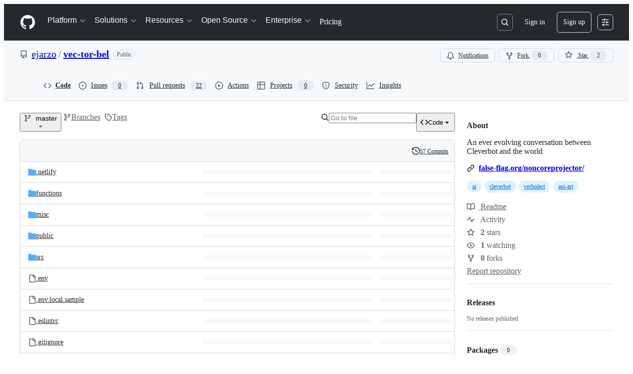

--- FILE ---
content_type: application/javascript
request_url: https://github.githubassets.com/assets/90780-1a0f3d593ff0.js?cache-bust=true&retry-attempt=3
body_size: 2407
content:
"use strict";(globalThis.webpackChunk_github_ui_github_ui=globalThis.webpackChunk_github_ui_github_ui||[]).push([[90780],{46493:(e,t,i)=>{i.d(t,{Cj:()=>z,iP:()=>O});let n="less",s="equal",o="greater";var l,r,a,h,c,u,d,p,m,f,g,y,v,w,b,E,T,C=(e,t,i)=>{if(!t.has(e))throw TypeError("Cannot "+i)},M=(e,t,i)=>(C(e,t,"read from private field"),i?i.call(e):t.get(e)),x=(e,t,i)=>{if(t.has(e))throw TypeError("Cannot add the same private member more than once");t instanceof WeakSet?t.add(e):t.set(e,i)},k=(e,t,i,n)=>(C(e,t,"write to private field"),n?n.call(e,i):t.set(e,i),i),S=(e,t,i)=>(C(e,t,"access private method"),i);let MinHeap=class MinHeap{constructor({compareFn:e}){x(this,a),x(this,c),x(this,l,void 0),x(this,r,void 0),k(this,l,e),k(this,r,[])}insert(e){M(this,r).push(e),S(this,c,u).call(this)}pop(){let e=M(this,r)[0];return M(this,r)[M(this,r).length-1]&&(M(this,r)[0]=M(this,r)[M(this,r).length-1],M(this,r).pop()),S(this,a,h).call(this),e}peek(){return M(this,r)[0]}delete(e){let t=M(this,r).indexOf(e);-1!==t&&(D(M(this,r),t,M(this,r).length-1),M(this,r).pop(),S(this,a,h).call(this))}clear(){k(this,r,[])}get size(){return M(this,r).length}};function W(e){return Math.floor((e-1)/2)}function D(e,t,i){let n=e[t];e[t]=e[i],e[i]=n}l=new WeakMap,r=new WeakMap,a=new WeakSet,h=function(){let e=0;for(;2*e+1<M(this,r).length;){var t,i;let s=2*e+1;if(2*e+2<M(this,r).length&&M(this,l).call(this,(t=M(this,r),t[2*e+2]),(i=M(this,r),i[2*e+1]))===n&&(s=2*e+2),M(this,l).call(this,M(this,r)[e],M(this,r)[s])===n)break;D(M(this,r),e,s),e=s}},c=new WeakSet,u=function(){var e;let t=M(this,r).length-1;for(;t>0&&M(this,l).call(this,M(this,r)[t],(e=M(this,r),e[W(t)]))===n;)D(M(this,r),t,W(t)),t=W(t)};var q=Object.defineProperty,N=(e,t,i)=>{if(!t.has(e))throw TypeError("Cannot "+i)},P=(e,t,i)=>(N(e,t,"read from private field"),i?i.call(e):t.get(e)),R=(e,t,i)=>{if(t.has(e))throw TypeError("Cannot add the same private member more than once");t instanceof WeakSet?t.add(e):t.set(e,i)},L=(e,t,i,n)=>(N(e,t,"write to private field"),n?n.call(e,i):t.set(e,i),i);let Deferred=class Deferred{constructor(){((e,t,i)=>{let n;return(n="symbol"!=typeof t?t+"":t)in e?q(e,n,{enumerable:!0,configurable:!0,writable:!0,value:i}):e[n]=i})(this,d,"Deferred"),R(this,p,void 0),R(this,m,void 0),R(this,f,void 0),L(this,p,new Promise((e,t)=>{L(this,m,e),L(this,f,t)}))}then(e,t){return Promise.prototype.then.apply(P(this,p),[e,t])}catch(e){return Promise.prototype.catch.apply(P(this,p),[e])}finally(e){return Promise.prototype.finally.apply(P(this,p),[e])}resolve(e){P(this,m).call(this,e)}reject(e){P(this,f).call(this,e)}getPromise(){return P(this,p)}};d=Symbol.toStringTag,p=new WeakMap,m=new WeakMap,f=new WeakMap;var _=(e,t,i)=>{if(!t.has(e))throw TypeError("Cannot "+i)},A=(e,t,i)=>(_(e,t,"read from private field"),i?i.call(e):t.get(e)),H=(e,t,i)=>{if(t.has(e))throw TypeError("Cannot add the same private member more than once");t instanceof WeakSet?t.add(e):t.set(e,i)},I=(e,t,i,n)=>(_(e,t,"write to private field"),n?n.call(e,i):t.set(e,i),i),$=(e,t,i)=>(_(e,t,"access private method"),i);let LiveRegionElement=class LiveRegionElement extends HTMLElement{constructor(){if(super(),H(this,w),H(this,E),H(this,g,void 0),H(this,y,void 0),H(this,v,void 0),!this.shadowRoot){const e=(F||((F=document.createElement("template")).innerHTML=U),F);this.attachShadow({mode:"open"}).appendChild(e.content.cloneNode(!0))}I(this,g,!1),I(this,v,null),I(this,y,new MinHeap({compareFn:j}))}get delay(){let e=this.getAttribute("delay");return e?parseInt(e,10):150}set delay(e){this.setAttribute("delay",`${e}`)}announce(e,t={}){let{delayMs:i,politeness:n="polite"}=t,s=Date.now(),o=new Deferred,l={deferred:o,politeness:n,contents:e,scheduled:void 0!==i?s+i:s};return A(this,y).insert(l),$(this,w,b).call(this),{...o.getPromise(),cancel:()=>{A(this,y).delete(l),o.resolve()}}}announceFromElement(e,t){var i;let n,s=(n="",(i=e).hasAttribute("aria-label")?n=i.getAttribute("aria-label"):i.innerText?n=i.innerText:i.textContent&&(n=i.textContent),n?n.trim():"");return""!==s?this.announce(s,t):{...Promise.resolve(),cancel:B}}getMessage(e="polite"){let t=this.shadowRoot?.getElementById(e);if(!t)throw Error("Unable to find container for message");return t.textContent}clear(){null!==A(this,v)&&(clearTimeout(A(this,v)),I(this,v,null)),A(this,y).clear()}};g=new WeakMap,y=new WeakMap,v=new WeakMap,w=new WeakSet,b=function(){if(A(this,g))return;let e=A(this,y).peek();if(!e)return;null!==A(this,v)&&(clearTimeout(A(this,v)),I(this,v,null));let t=Date.now();if(e.scheduled<=t){(e=A(this,y).pop())&&$(this,E,T).call(this,e),$(this,w,b).call(this);return}let i=e.scheduled-t;I(this,v,window.setTimeout(()=>{I(this,v,null),$(this,w,b).call(this)},i))},E=new WeakSet,T=function(e){I(this,g,!0);let{contents:t,deferred:i,politeness:n}=e,s=this.shadowRoot?.getElementById(n);if(!s)throw I(this,g,!1),Error(`Unable to find container for message. Expected a container with id="${n}"`);s.textContent===t?s.textContent=`${t}\xa0`:s.textContent=t,null!==A(this,v)&&clearTimeout(A(this,v)),i.resolve(),this.delay>0?I(this,v,window.setTimeout(()=>{I(this,v,null),I(this,g,!1),$(this,w,b).call(this)},this.delay)):(I(this,v,null),I(this,g,!1),$(this,w,b).call(this))};let F=null,U=`
<style>
:host {
  clip-path: inset(50%);
  height: 1px;
  overflow: hidden;
  position: absolute;
  white-space: nowrap;
  width: 1px;
}
</style>
<div id="polite" aria-live="polite" aria-atomic="true"></div>
<div id="assertive" aria-live="assertive" aria-atomic="true"></div>
`;function j(e,t){return e.politeness===t.politeness?e.scheduled===t.scheduled?s:e.scheduled<t.scheduled?n:o:"assertive"===e.politeness&&"assertive"!==t.politeness?n:"assertive"!==e.politeness&&"assertive"===t.politeness?o:s}function B(){}function O(e,t={}){let i=Q(t.from);if(!i){i=document.createElement("live-region"),t.appendTo?t.appendTo.appendChild(i):G(t.from).appendChild(i);let n=!1,s=()=>{n=!0};return{...K(J).then(()=>{if(!n){let n=i.announce(e,t);return s=n.cancel,n}}),cancel:()=>{s()}}}return i.announce(e,t)}function z(e,t={}){let i=Q(t.from);if(!i){i=document.createElement("live-region"),t.appendTo?t.appendTo.appendChild(i):G(t.from).appendChild(i);let n=!1,s=()=>{n=!0};return{...K(J).then(()=>{if(!n){let n=i.announceFromElement(e,t);return s=n.cancel,n}}),cancel:()=>{s()}}}return i.announceFromElement(e,t)}function Q(e){let t=null;return null!==(t=e?function(e){let t=e.closest("dialog"),i=e;for(;(i=i.parentElement)&&(!t||t.contains(i));)for(let e of i.childNodes)if(e instanceof LiveRegionElement)return e;return null}(e):null)||null!==(t=G(e).querySelector("live-region"))?t:null}function G(e){let t=document.body;if(e){let i=e.closest("dialog");i&&(t=i)}return t}customElements.get("live-region")||customElements.define("live-region",LiveRegionElement);let J=150;function K(e){return new Promise(t=>{setTimeout(t,e)})}},89272:()=>{if(void 0!==globalThis.Element&&void 0!==globalThis.Document&&(!("ariaNotify"in Element.prototype)||!("ariaNotify"in Document.prototype))){let e=`${Date.now()}`;try{e=crypto.randomUUID()}catch{}let t=Symbol(),i=`live-region-${e}`;let Message=class Message{element;message;priority="normal";constructor({element:e,message:t,priority:i="normal"}){this.element=e,this.message=t,this.priority=i}#e(){return this.element.isConnected&&!this.element.closest("[inert]")&&(this.element.ownerDocument.querySelector(CSS.supports("selector(:modal)")?":modal":"dialog[open]")?.contains(this.element)??!0)}async announce(){if(!this.#e())return;let e=this.element.closest("dialog")||this.element.closest("[role='dialog']")||this.element.getRootNode();(!e||e instanceof Document)&&(e=document.body);let n=e.querySelector(i);n||(n=document.createElement(i),e.append(n)),await new Promise(e=>setTimeout(e,250)),n.handleMessage(t,this.message)}};let n=new class MessageQueue{#t=[];#i;enqueue(e){let{priority:t}=e;if("high"===t){let t=this.#t.findLastIndex(e=>"high"===e.priority);this.#t.splice(t+1,0,e)}else this.#t.push(e);this.#i||this.#n()}async #n(){this.#i=this.#t.shift(),this.#i&&(await this.#i.announce(),this.#n())}};let LiveRegionCustomElement=class LiveRegionCustomElement extends HTMLElement{#s=this.attachShadow({mode:"closed"});connectedCallback(){this.ariaLive="polite",this.ariaAtomic="true",this.style.marginLeft="-1px",this.style.marginTop="-1px",this.style.position="absolute",this.style.width="1px",this.style.height="1px",this.style.overflow="hidden",this.style.clipPath="rect(0 0 0 0)",this.style.overflowWrap="normal"}handleMessage(e=null,i=""){t===e&&(this.#s.textContent==i&&(i+="\xa0"),this.#s.textContent=i)}};customElements.define(i,LiveRegionCustomElement),"ariaNotify"in Element.prototype||(Element.prototype.ariaNotify=function(e,{priority:t="normal"}={}){n.enqueue(new Message({element:this,message:e,priority:t}))}),"ariaNotify"in Document.prototype||(Document.prototype.ariaNotify=function(e,{priority:t="normal"}={}){n.enqueue(new Message({element:this.documentElement,message:e,priority:t}))})}}}]);
//# sourceMappingURL=90780-762bb712b909.js.map